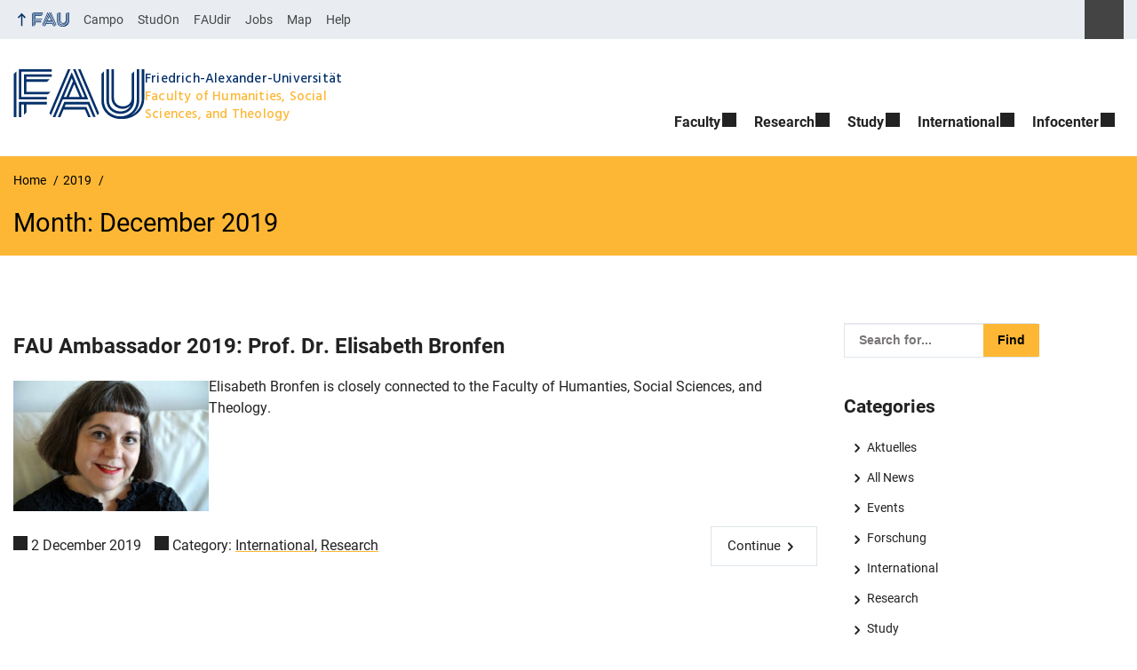

--- FILE ---
content_type: text/javascript
request_url: https://www.phil.fau.eu/wp-content/plugins/FAU-Studium-Embed/assets/ts/frontend.js?ver=1954f62912f0efb970cd
body_size: 5089
content:
(()=>{"use strict";var t={61:()=>{navigator.userAgent.indexOf("Safari")>-1&&navigator.userAgent.indexOf("Chrome")<=-1&&document.documentElement.classList.add("is-safari")},498:()=>{var t=["#wpadminbar","#headerwrapper"],e="--fau-top-fixed-height",n="-shadow",r=function(){var n=t.reduce((function(t,e){var n=document.querySelector(e);return n?t+n.clientHeight:t}),0);document.body.style.setProperty(e,"".concat(n,"px"))},o=function(t){t.forEach((function(t){t.isIntersecting?t.target.classList.add(n):t.target.classList.remove(n)}))};window.addEventListener("resize",r),window.addEventListener("DOMContentLoaded",r),window.addEventListener("DOMContentLoaded",(function(){document.querySelectorAll(".c-search-filters").forEach((function(t){var n=document.body.style.getPropertyValue(e),r=parseInt(n.replace("px",""),10);if(r){var a="0px 0px -".concat(window.outerHeight-r,"px");new IntersectionObserver(o,{rootMargin:a}).observe(t)}}))}))},835:()=>{document.addEventListener("DOMContentLoaded",(function(){document.querySelectorAll(".c-sort-selector select").forEach((function(t){t.addEventListener("change",(function(){window.location.href=t.value}))}))}))},508:()=>{var t=".search-filter__output_modes .search-filter__output-mode-option",e="-active",n="-list",r="-tiles",o=function(o){var a=document.querySelectorAll(".c-degree-programs-collection");a.length&&(document.querySelectorAll(t).forEach((function(t){var n=t;n.classList.remove(e),n.dataset.mode===o&&n.classList.add(e)})),a.forEach((function(t){t.classList.remove(n,r),t.classList.add("list"===o?n:r)})))};document.querySelectorAll(t).forEach((function(t){t.addEventListener("click",(function(e){e.preventDefault();var n=t.dataset.mode;n&&(o(n),function(t){var e=new URL(window.location.href);e.searchParams.set("output",t),window.history.pushState({outputMode:t},"",e)}(n))}))})),window.addEventListener("popstate",(function(t){var e=t.state.outputMode;e&&o(e)}))}},e={};function n(r){var o=e[r];if(void 0!==o)return o.exports;var a=e[r]={exports:{}};return t[r](a,a.exports,n),a.exports}n.n=t=>{var e=t&&t.__esModule?()=>t.default:()=>t;return n.d(e,{a:e}),e},n.d=(t,e)=>{for(var r in e)n.o(e,r)&&!n.o(t,r)&&Object.defineProperty(t,r,{enumerable:!0,get:e[r]})},n.o=(t,e)=>Object.prototype.hasOwnProperty.call(t,e),(()=>{var t=".c-accordion-item__button",e="--content-height",r=function(t){var e;if("false"!==t.ariaExpanded){var n=document.getElementById(null!==(e=t.getAttribute("aria-controls"))&&void 0!==e?e:"");n instanceof HTMLElement&&(t.setAttribute("aria-expanded","false"),n.setAttribute("hidden","hidden"))}};document.querySelectorAll(t).forEach((function(n){n.addEventListener("click",(function(o){o.preventDefault(),function(n){var o=n.closest(".c-accordion-item");if(o instanceof HTMLElement){var a=o.parentElement;a instanceof HTMLElement&&("true"!==n.getAttribute("aria-expanded")?(function(t){var n;if("true"!==t.ariaExpanded){var r=document.getElementById(null!==(n=t.getAttribute("aria-controls"))&&void 0!==n?n:"");r instanceof HTMLElement&&(r.style.getPropertyValue(e)||r.style.setProperty(e,"".concat(r.scrollHeight,"px")),t.setAttribute("aria-expanded","true"),r.removeAttribute("hidden"))}}(n),a.querySelectorAll("".concat(t,":not(#").concat(n.id,")")).forEach(r)):r(n))}}(n)}))}));var o=function(){return o=Object.assign||function(t){for(var e,n=1,r=arguments.length;n<r;n++)for(var o in e=arguments[n])Object.prototype.hasOwnProperty.call(e,o)&&(t[o]=e[o]);return t},o.apply(this,arguments)};function a(t,e){var n="function"==typeof Symbol&&t[Symbol.iterator];if(!n)return t;var r,o,a=n.call(t),i=[];try{for(;(void 0===e||e-- >0)&&!(r=a.next()).done;)i.push(r.value)}catch(t){o={error:t}}finally{try{r&&!r.done&&(n=a.return)&&n.call(a)}finally{if(o)throw o.error}}return i}function i(t,e,n){if(n||2===arguments.length)for(var r,o=0,a=e.length;o<a;o++)!r&&o in e||(r||(r=Array.prototype.slice.call(e,0,o)),r[o]=e[o]);return t.concat(r||Array.prototype.slice.call(e))}Object.create,Object.create,"function"==typeof SuppressedError&&SuppressedError;const c=window.wp.i18n,l=o({},window.degreeProgramsOverviewSettings);var s=function(){function t(t){var e=t.id,n=t.image,r=t.url,o=t.title,a=t.degree,i=t.semester,c=t.location,l=t.admissionRequirements,s=t.germanLanguageSkills,u=t.lang;this.id=e,this.image=n,this.url=r,this.title=o,this.degree=a,this.semester=i,this.location=c,this.admissionRequirements=l,this.germanLanguageSkills=s,this.lang=u}return t.createDegreeProgram=function(e){var n;return new t({id:e.id,title:e.title,degree:e.degree,image:e.teaser_image.rendered||l.icon_degree,url:e.link,location:e.location,semester:e.start,admissionRequirements:null===(n=e.admission_requirement_link)||void 0===n?void 0:n.name,germanLanguageSkills:e.german_language_skills_for_international_students.name,lang:e.lang})},t.prototype.urlWithLang=function(){var t=new URL(this.url);return t.searchParams.set("lang",this.lang),t.toString()},t.prototype.render=function(t){return'\n\t\t\t<li class="c-degree-program-preview">\n\t\t\t\t<div class="c-degree-program-preview__teaser-image">\n\t\t\t\t\t'.concat(this.image,'\n\t\t\t\t</div>\n\t\t\t\t<div class="c-degree-program-preview__title">\n\t\t\t\t\t<a class="c-degree-program-preview__link" href="').concat("true"===t?this.urlWithLang():this.url,'" rel="bookmark" aria-labelledby="degree-program-title-').concat(this.id,'"></a>\n\t\t\t\t\t<div id="degree-program-title-').concat(this.id,'">\n\t\t\t\t\t\t').concat(this.title,' (<abbr title="').concat(this.degree.name,'">').concat(this.degree.abbreviation,'</abbr>)\n\t\t\t\t\t\t<div class="c-degree-program-preview__subtitle"></div>\n\t\t\t\t\t</div>\n\t\t\t\t</div>\n\t\t\t\t<div class="c-degree-program-preview__degree">\n\t\t\t\t\t<span class="c-degree-program-preview__label">\n\t\t\t\t\t\t').concat((0,c._x)("Type","frontoffice: degree-programs-overview","fau-degree-program-output"),":\n\t\t\t\t\t</span>\n\t\t\t\t\t").concat(this.degree.name,'\n\t\t\t\t</div>\n\t\t\t\t<div class="c-degree-program-preview__start">\n\t\t\t\t\t<span class="c-degree-program-preview__label">\n\t\t\t\t\t\t').concat((0,c._x)("Start","frontoffice: degree-programs-overview","fau-degree-program-output"),":\n\t\t\t\t\t</span>\n\t\t\t\t\t").concat(this.semester.join(", "),'\n\t\t\t\t</div>\n\t\t\t\t<div class="c-degree-program-preview__location">\n\t\t\t\t\t<span class="c-degree-program-preview__label">\n\t\t\t\t\t\t').concat((0,c._x)("Location","frontoffice: degree-programs-overview","fau-degree-program-output"),":\n\t\t\t\t\t</span>\n\t\t\t\t\t").concat(this.location.join(", "),'\n\t\t\t\t</div>\n\t\t\t\t<div class="c-degree-program-preview__admission-requirement">\n\t\t\t\t\t<span class="c-degree-program-preview__label">\n\t\t\t\t\t\t').concat((0,c._x)("NC","frontoffice: degree-programs-overview","fau-degree-program-output"),":\n\t\t\t\t\t</span>\n\t\t\t\t\t").concat(this.admissionRequirements?this.admissionRequirements:"",'\n\t\t\t\t</div>\n\t\t\t\t<div class="c-degree-program-preview__language-certificates">\n\t\t\t\t\t<span class="c-degree-program-preview__label">\n\t\t\t\t\t\t').concat((0,c._x)("Language certificates","frontoffice: degree-programs-overview","fau-degree-program-output"),":\n\t\t\t\t\t</span>\n\t\t\t\t\t").concat(this.germanLanguageSkills,"\n\t\t\t\t</div>\n\t\t\t</li>\n\t\t")},t}();const u=s;var d,v=".c-no-search-results",f=document.querySelector(".c-degree-programs-search"),p=null==f?void 0:f.querySelector(".c-degree-programs-collection"),g=(null==f?void 0:f.getAttribute("data-locale-switched"))||"",m=(null===(d=null==f?void 0:f.getAttribute("lang"))||void 0===d?void 0:d.substring(0,2))||"de";const h=function(t){var e;null==p||p.setAttribute("aria-busy","true"),null===(e=null==p?void 0:p.querySelectorAll(".c-degree-program-preview"))||void 0===e||e.forEach((function(t){return t.remove()}));var n,r=t.map((function(t){return u.createDegreeProgram(t)}));if(!r.length)return function(){var t,e=null==f?void 0:f.querySelector(v);if(!e)return t='\n\t\t<p class="c-no-search-results">\n\t\t\t'.concat((0,c._x)("No degree programs found","frontoffice: Search results","fau-degree-program-output"),"\n\t\t</p>"),void(null==f||f.insertAdjacentHTML("beforeend",t));e.classList.remove("hidden")}(),void(null==p||p.setAttribute("aria-busy","false"));(n=null==f?void 0:f.querySelector(v))&&n.classList.add("hidden"),function(t){var e=t.map((function(t){return t.render(g)})).join("");null==p||p.insertAdjacentHTML("beforeend",e)}(r),null==p||p.setAttribute("aria-busy","false")},y=function(){return window.matchMedia("(prefers-reduced-motion)").matches};var w="c-filter-dropdown__count",b=".".concat(w);var _="german-language-skills-for-international-students",S=document.querySelectorAll(".c-filter-checkbox"),E=0;S.forEach((function(t){var e=t.querySelector("input[type=checkbox]");(null==e?void 0:e.name.startsWith(_))&&(null==e?void 0:e.checked)&&E++,null==e||e.addEventListener("change",(function(n){var r;e.name.startsWith("extended")||(M(t,e),function(t){var e,n=t.closest(".c-filter-dropdown"),r=null==n?void 0:n.querySelector(".c-filter-dropdown__label");if(n&&r){var o=n.querySelector(b);o||((o=document.createElement("span")).className=w,r.insertAdjacentElement("afterend",o));var a=Number((null===(e=o.textContent)||void 0===e?void 0:e.trim())||"0");(a+=t.checked?1:-1)<1?o.remove():o.textContent=String(a)}}(e)),e.name.startsWith(_)&&(r={activeFilters:(E+=e.checked?1:-1)>=1?_:""},p instanceof HTMLElement&&Object.entries(r).forEach((function(t){var e=a(t,2),n=e[0],r=e[1];p.dataset[n]=r}))),y()||Y()}))}));var L="c-active-search-filters__item",x=".".concat(L),q=document.querySelector(".c-active-search-filters"),A=document.querySelector(".c-active-search-filters__list"),k=function(){return document.querySelectorAll(x)},C=function(){0===k().length&&(null==q||q.classList.add("hidden"))},P=function(t){var e;t.preventDefault();var n=t.target;!function(t){if(t){var e=t.split(":").map((function(t){return t.trim()}));if(a(e,1)[0]===O)return H(),void(y()&&Y());var n=a(e,2)[1];S.forEach((function(t){var e,r,o=null===(r=null===(e=t.querySelector("span"))||void 0===e?void 0:e.textContent)||void 0===r?void 0:r.trim();if(n===o){var a=t.querySelector("input[type=checkbox]");a.checked=!1,a.dispatchEvent(new Event("change")),y()&&Y()}}))}}((null===(e=n.textContent)||void 0===e?void 0:e.trim())||""),n.remove(),C()};k().forEach((function(t){t.addEventListener("click",P)}));var j=function(t){var e=document.createElement("a");e.insertAdjacentHTML("beforeend","\n\t\t\t".concat(l.icon_close,"\n\t\t\t").concat(t,"\n\t\t")),e.className=L,e.addEventListener("click",P),null==A||A.insertAdjacentElement("beforeend",e),null==q||q.classList.remove("hidden")},M=function(t,e){var n=function(t,e){var n,r,o,a,i,c,l,s=null===(r=null===(n=t.querySelector("span"))||void 0===n?void 0:n.textContent)||void 0===r?void 0:r.trim(),u=e.closest(".c-advanced-filter-item");return u?(l=null===(a=null===(o=u.querySelector(".c-accordion-item__title"))||void 0===o?void 0:o.textContent)||void 0===a?void 0:a.trim(),"".concat(l,": ").concat(s)):(l=null===(c=null===(i=null==(u=e.closest(".c-filter-dropdown"))?void 0:u.querySelector(".c-filter-dropdown__label"))||void 0===i?void 0:i.textContent)||void 0===c?void 0:c.trim(),"".concat(l,": ").concat(s))}(t,e);e.checked?j(n):function(t){k().forEach((function(e){var n;(null===(n=e.textContent)||void 0===n?void 0:n.trim())===t&&e.remove()})),C()}(n)},O=(0,c._x)("Keyword","frontoffice: degree-programs-overview","fau-degree-program-output"),T=document.querySelector(".c-degree-programs-searchform__input"),D="";y()||function(){var t=null;null==T||T.addEventListener("input",(function(){t&&clearTimeout(t),((null==T?void 0:T.value.trim())||"").length>3&&(t=setTimeout((function(){Y(),t=null}),1500))}))}(),null==T||T.addEventListener("focus",(function(){D=(null==T?void 0:T.value.trim())||""})),null==T||T.addEventListener("blur",(function(){var t=(null==T?void 0:T.value.trim())||"";t.length<=3&&D!==t&&Y()})),null==T||T.addEventListener("search",(function(){Y()}));var H=function(){T&&(T.value="",T.dispatchEvent(new Event("search")))};const R=window.wp.apiFetch;var I=n.n(R);const W=window.wp.url;var U=function(t,e,n,r){return void 0===n&&(n=1),void 0===r&&(r=100),o=void 0,c=void 0,s=function(){var o,c,l,s,u;return function(t,e){var n,r,o,a,i={label:0,sent:function(){if(1&o[0])throw o[1];return o[1]},trys:[],ops:[]};return a={next:c(0),throw:c(1),return:c(2)},"function"==typeof Symbol&&(a[Symbol.iterator]=function(){return this}),a;function c(c){return function(l){return function(c){if(n)throw new TypeError("Generator is already executing.");for(;a&&(a=0,c[0]&&(i=0)),i;)try{if(n=1,r&&(o=2&c[0]?r.return:c[0]?r.throw||((o=r.return)&&o.call(r),0):r.next)&&!(o=o.call(r,c[1])).done)return o;switch(r=0,o&&(c=[2&c[0],o.value]),c[0]){case 0:case 1:o=c;break;case 4:return i.label++,{value:c[1],done:!1};case 5:i.label++,r=c[1],c=[0];continue;case 7:c=i.ops.pop(),i.trys.pop();continue;default:if(!((o=(o=i.trys).length>0&&o[o.length-1])||6!==c[0]&&2!==c[0])){i=0;continue}if(3===c[0]&&(!o||c[1]>o[0]&&c[1]<o[3])){i.label=c[1];break}if(6===c[0]&&i.label<o[1]){i.label=o[1],o=c;break}if(o&&i.label<o[2]){i.label=o[2],i.ops.push(c);break}o[2]&&i.ops.pop(),i.trys.pop();continue}c=e.call(t,i)}catch(t){c=[6,t],r=0}finally{n=o=0}if(5&c[0])throw c[1];return{value:c[0]?c[1]:void 0,done:!0}}([c,l])}}}(this,(function(d){switch(d.label){case 0:return[4,I()({path:(0,W.addQueryArgs)(t,{page:n,per_page:r,lang:e}),parse:!1})];case 1:return[4,(o=d.sent()).json()];case 2:return c=d.sent(),l=parseInt(null!==(u=o.headers.get("X-WP-TotalPages"))&&void 0!==u?u:"1"),n<l?(s=[i([],a(c),!1)],[4,U(t,e,++n)]):[3,4];case 3:c=i.apply(void 0,s.concat([a.apply(void 0,[d.sent()]),!1])),d.label=4;case 4:return[2,c]}}))},new((l=void 0)||(l=Promise))((function(t,e){function n(t){try{a(s.next(t))}catch(t){e(t)}}function r(t){try{a(s.throw(t))}catch(t){e(t)}}function a(e){var o;e.done?t(e.value):(o=e.value,o instanceof l?o:new l((function(t){t(o)}))).then(n,r)}a((s=s.apply(o,c||[])).next())}));var o,c,l,s};const N=U;var B=["order","order_by"],F=document.querySelectorAll("a.c-degree-programs-collection__header-item");var V=".loader",z=document.querySelector(V),G=function(){return z||(document.body.insertAdjacentHTML("afterbegin",'\n        <div class="loader">\n            <div class="loader-icon"></div>\n        </div>\n    '),z=document.querySelector(V)),z},K=document.querySelector(".c-degree-programs-search form");null==K||K.addEventListener("submit",(function(t){t.preventDefault(),Q()}));var Q=function(){var t=new FormData(K),e=new URLSearchParams(t),n=new URLSearchParams(window.location.search);B.forEach((function(t){var r=n.get(t);r&&e.append(t,r)})),J("?".concat(e.toString()))},X=null,J=function(t){void 0===t&&(t=""),G().classList.remove("hidden"),X&&clearTimeout(X),X=setTimeout((function(){var e;(function(){if(T){var t,e,n,r=T.value.trim();t=O,e=r,n=!0,k().forEach((function(r){var o,i=((null===(o=r.textContent)||void 0===o?void 0:o.trim())||"").split(":").map((function(t){return t.trim()}));if(a(i,1)[0]===t){var c=a(i,2)[1];if(e!==c)return r.remove(),void C();n=!1}})),e&&n&&j("".concat(t,": ").concat(e))}})(),history.replaceState(null,"",t||window.location.pathname),e=t,F.forEach((function(t){var n=new URLSearchParams(e),r=a(t.href.split("?"),2)[1];if(r&&e){var o=a(t.href.split("?"),1)[0];new URLSearchParams(r).forEach((function(t,e){B.includes(e)&&n.set(e,t)})),t.href="".concat(o,"?").concat(n.toString())}})),N("/fau/v1/degree-program".concat(t),m).then((function(t){h(t)})).finally((function(){G().classList.add("hidden")})),X=null}),500)};const Y=Q;var Z=function(){function t(t){this.initialState=[],this.dropdown=t,this.toggle=t.querySelector(".fau-dropdown__toggle"),this.content=t.querySelector(".fau-dropdown__content"),this.checkboxes=Array.from(this.content.querySelectorAll('input[type="checkbox"]')),this.init()}return t.prototype.recordInitialState=function(){this.initialState=this.checkboxes.map((function(t){return t.checked}))},t.prototype.hasStateChanged=function(){var t=this.checkboxes.map((function(t){return t.checked}));return this.initialState.some((function(e,n){return e!==t[n]}))},t.prototype.close=function(){this.dropdown.setAttribute("aria-expanded","false"),this.hasStateChanged()&&y()&&Y()},t.prototype.toggleDropdown=function(){var t="true"===this.dropdown.getAttribute("aria-expanded");t||this.recordInitialState(),this.dropdown.setAttribute("aria-expanded",t?"false":"true"),t&&y()&&this.hasStateChanged()&&Y()},t.prototype.handleBodyClick=function(t){var e=t.target;this.toggle.contains(e)?this.toggleDropdown():"true"===this.dropdown.getAttribute("aria-expanded")&&!this.dropdown.contains(e)&&window.innerWidth>768&&this.close()},t.prototype.init=function(){document.body.addEventListener("click",this.handleBodyClick.bind(this))},t}();document.querySelectorAll(".fau-dropdown").forEach((function(t){return new Z(t)})),n(498);var $=null==K?void 0:K.querySelector(".c-active-search-filters__clear-all-button");null==$||$.addEventListener("click",(function(t){t.preventDefault(),k().forEach((function(t){t.dispatchEvent(new Event("click"))})),C()})),n(835),n(508),n(61)})()})();